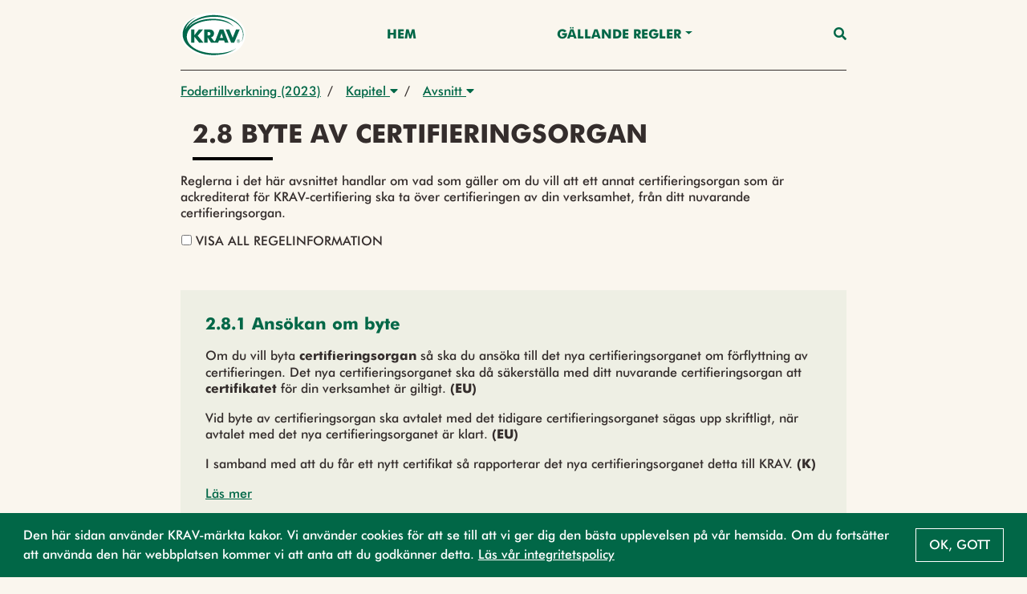

--- FILE ---
content_type: text/html;charset=UTF-8
request_url: https://regler.krav.se/unit/krav-article/a76e6307-a48a-4a38-bf23-b7764fdea5e0;jsessionid=1C44783EBD729878A84F4A61CD6117BB?segment=Fodertillverkning
body_size: 32802
content:
<!--html xmlns:th="http://www.thymeleaf.org" xmlns:layout="http://www.ultraq.net.nz/web/thymeleaf/layout"-->
<!DOCTYPE html>
<html xmlns="http://www.w3.org/1999/xhtml"
      lang = "sv">

<!DOCTYPE html>

<html xmlns="http://www.w3.org/1999/xhtml"
      lang = "sv">


<head>
    <meta charset="utf-8" />
    <meta http-equiv="X-UA-Compatible" content="IE=edge" />
    <meta http-equiv="Content-Type" content="text/html; charset=UTF-8"/>
    <meta name="viewport" content="width=device-width, initial-scale=1, shrink-to-fit=no"/>
    <meta name="description" content="&lt;p&gt;Reglerna i det h&amp;auml;r avsnittet handlar om vad som g&amp;auml;ller om du vill att ett annat certifieringsorgan som &amp;auml;r ackrediterat f&amp;ouml;r KRAV-certifiering ska ta &amp;ouml;ver certifieringen av din verksamhet, fr&amp;aring;n ditt nuvarande certifieringsorgan.&lt;/p&gt;"/>
    <meta name="author" content="Default theme"/>

    <link rel="shortcut icon" type="image/png" href="/public/favicon.png;jsessionid=46A14A77045D40B0FC684538BDD2DEFC"/>

    <link href="/css/libs/bootstrap-4.3.min.css;jsessionid=46A14A77045D40B0FC684538BDD2DEFC" rel="stylesheet"/>

    <link href="/css/main2020.css;jsessionid=46A14A77045D40B0FC684538BDD2DEFC?v=2021.0.3-SNAPSHOT" rel="stylesheet"/>
    <link href="/css/default-theme.css;jsessionid=46A14A77045D40B0FC684538BDD2DEFC?v=2021.0.3-SNAPSHOT" rel="stylesheet"/>
    <link href="/css/components.css;jsessionid=46A14A77045D40B0FC684538BDD2DEFC?v=2021.0.3-SNAPSHOT" rel="stylesheet"/>
    <!--<link th:href="@{'/css/' + ${currentSite.getUniqueName()} + '-theme.css?v=' + ${buildNumber}}" rel="stylesheet"/>-->

    <link href="https://use.fontawesome.com/releases/v5.0.6/css/all.css" rel="stylesheet"/>

    <script>
        /*<![CDATA[*/
            var baseUrl = "\/javascript;jsessionid=46A14A77045D40B0FC684538BDD2DEFC"
            var buildNumber = "2021.0.3-SNAPSHOT"
            var require = {
                baseUrl: baseUrl,
                shim: {
                    "gmaps": {
                        exports: "google.maps"
                    }
                },
                paths: {
                    "jquery": "libs/jquery-3.4.1.min",
                    "bootstrap": "libs/bootstrap-4.3.bundle.min",
                    "common": "common2020",
                    "filter": "filter2020",
                    "moment": "libs/moment.min",
                    "gmaps": "//maps.googleapis.com/maps/api/js?key=AIzaSyAgI5dqcjJe479GWV9E8JZwZtf2TnUthIk",
                    "LazyLoad": "libs/lazyload.min",
                    "intersectionObserver": "libs/intersection-observer-amd"
                },
                optimizeCss: "none",
                optimize: "none",
                urlArgs: function(id, url) {
                    if (url.indexOf("/libs") !== -1 || id === "gmaps") {
                        return "";
                    }

                    return "?v=" + buildNumber;
                }
            }
            const previewModalStrings = {
                close: "St\u00E4ng",
                goto: "G\u00E5 till"
            };
        /*]]>*/
    </script>
    <script src="/javascript/libs/require-2.3.6.min.js;jsessionid=46A14A77045D40B0FC684538BDD2DEFC"></script>

    <title> 2.8 Byte av certifieringsorgan</title>

    <!-- Google Tag Manager -->
    <script>
        (function(w,d,s,l,i){
            w[l]=w[l]||[];w[l].push({'gtm.start':new Date().getTime(),event:'gtm.js'});
            var f=d.getElementsByTagName(s)[0],
                j=d.createElement(s),dl=l!='dataLayer'?'&l='+l:'';j.async=true;j.src='https://www.googletagmanager.com/gtm.js?id='+i+dl;f.parentNode.insertBefore(j,f);
        })(window,document,'script','dataLayer','GTM-W774T2H');
    </script>
    <!-- End Google Tag Manager -->
</head>

</html>

<body class="body-mt-3">
<!-- Google Tag Manager (noscript) -->
<noscript><iframe src="https://www.googletagmanager.com/ns.html?id=GTM-W774T2H" height="0" width="0" style="display:none;visibility:hidden"></iframe></noscript>
<!-- End Google Tag Manager (noscript) -->

<main>
    <input type="hidden" id="currentLocale" value="${#locale.language}" />
    
    
        <header id="pageHeader" class=" has-breadcrumbs">
   <div class="container">
      <nav class="navbar">
         <a class="navbar-brand" href="https://krav.se" aria-label="Back to the home page" title="Navigate to the home page">
            <img src="/public/krav_logo-1.svg;jsessionid=46A14A77045D40B0FC684538BDD2DEFC" class="header-image"></img>
         </a>
         
            
         
            
               
               
                  <a class="nav-link nav-item"
                     href="/hem">Hem</a>
               
            
         
            
               
                  <div class="navigation-dropdown position-relative">
                     <a href="#" class="dropdown-toggle nav-item nav-link" id="dropdown-Gällande Regler" role="button" data-toggle="dropdown" aria-haspopup="true" aria-expanded="false">Gällande Regler</a>
                     <div class="dropdown-menu dropdown-menu-right" aria-labelledby="dropdown-Gällande Regler">
                        <div class="pl-3 pr-3 d-inline-block">
                           <a class="dropdown-item"
                              href="/unit/krav-edition/d983d0cd-dd45-49a9-8775-acd34ed194b3">Utgåva 2026</a>
                        </div>
                        <div class="pl-3 pr-3 d-inline-block">
                           <a class="dropdown-item"
                              href="/page/2742990">Läsanvisning</a>
                        </div>
                        <div class="pl-3 pr-3 d-inline-block">
                           <a class="dropdown-item"
                              href="/page/2743095">Nyheter - Utgåva 2026</a>
                        </div>
                        <div class="pl-3 pr-3 d-inline-block">
                           <a class="dropdown-item"
                              href="/page/2745154">Ändringar efter 1 Jan 2026</a>
                        </div>
                     </div>
                  </div>
               
               
            
         
         <a class="nav-link nav-item nav-link-search" id="searchAnchor" href="#">
            <i class="fas fa-search"></i>
         </a>

         <div class="menu-wrap" aria-hidden="true">
            <label for="hamburgerCheckbox" class="d-none">Checkbox that handles if the menu on smaller devices should be visible</label>
            <input id="hamburgerCheckbox" tabindex="-1" type="checkbox" class="toggler" role="checkbox" />
            <div class="hamburger">
               <div></div>
            </div>
            <div class="menu bg-dark">
               <div>
                  <div>
                     <ul>
                        
                           
                        
                           <li>
                              
                              
                                 <a class="nav-item nav-link"
                                    href="/hem">Hem</a>
                              
                           </li>
                        
                           <li>
                              
                                 <a href="#collapse-GällandeRegler" class="nav-item nav-link" role="button" data-toggle="collapse" aria-haspopup="true" aria-expanded="false" aria-controls="collapse-GällandeRegler" data-target="#collapse-GällandeRegler">Gällande Regler</a>
                                 <div class="collapse" id="collapse-GällandeRegler">
                                    <a class="nav-item nav-link"
                                       href="/unit/krav-edition/d983d0cd-dd45-49a9-8775-acd34ed194b3">Utgåva 2026</a><a class="nav-item nav-link"
                                       href="/page/2742990">Läsanvisning</a><a class="nav-item nav-link"
                                       href="/page/2743095">Nyheter - Utgåva 2026</a><a class="nav-item nav-link"
                                       href="/page/2745154">Ändringar efter 1 Jan 2026</a>
                                 </div>
                              
                              
                           </li>
                        
                     </ul>
                  </div>
               </div>
            </div>
         </div>
      </nav>
   </div>

   <div class="search-container container search" id="searchContainer">
    <div class="row justify-content-center">
        <div class="col-12">
            <form id="searchForm" action="/search;jsessionid=46A14A77045D40B0FC684538BDD2DEFC" method="POST" autocomplete="off">
                <div class="form-row">
                    <div class="form-group col-12">
                        <label for="searchInput">Vad söker du?</label>
                        <div class="position-relative">
                            <button type="submit" class="search-submit-button">
                                <i class="fas fa-search"></i>
                            </button>
                            <input type="search" class="form-control" id="searchInput" placeholder="Skriv sökord" name="query" />
                            <div id="searchAutocomplete" class="search-autocomplete-container d-none">
                                <label>Menar du:</label>
                            </div>
                        </div>
                    </div>
                    <div class="form-group col-md-6 col-12">
                        <label for="editionDropdown">Välj utgåva</label>
                        <div class="dropdown" id="headerSearchEditionDropdown">
                            <button type="button" class="btn btn-secondary w-100 dropdown-toggle" id="editionDropdown" data-toggle="dropdown" aria-haspopup="true" aria-expanded="false">
                                <span>Utgåva</span>
                                <span id="editionTextSearch">2026</span>
                            </button>
                            <div class="dropdown-menu px-3 col-12" aria-labelledby="editionDropdown">
                                <div class="form-check">
                                    <input type="radio" class="form-check-input" id="currentRadioSearch" name="edition" value="2026" checked="checked">
                                    <label class="form-check-label" for="currentRadioSearch">Gällande (2026)</label>
                                </div>
                            </div>
                        </div>
                    </div>
                    <div class="form-group col-12 col-md-6">
                        <label for="searchFilterDropdown">Filtrera</label>
                        <div class="dropdown" id="headerSearchFilterDropdown">
                            <button type="button" class="btn btn-secondary w-100 dropdown-toggle col-12" id="searchFilterDropdown" data-toggle="dropdown" aria-haspopup="true" aria-expanded="false">Alla resultat</button>
                            <div class="dropdown-menu px-3" aria-labelledby="searchFilterDropdown">
                                <div class="form-check">
                                    <input type="checkbox" class="form-check-input" id="newRegulationCheckboxSearch" name="categories" value="new-regulation">
                                    <label class="form-check-label" for="newRegulationCheckboxSearch">Ny</label>
                                </div>
                                <div class="form-check">
                                    <input type="checkbox" class="form-check-input" id="majorChangeCheckboxSearch" name="categories" value="major-change">
                                    <label class="form-check-label" for="majorChangeCheckboxSearch">Ändrad</label>
                                </div>
                                <div class="form-check">
                                    <input type="checkbox" class="form-check-input" id="deviationCheckboxSearch" name="categories" value="deviation-result-text">
                                    <label class="form-check-label" for="deviationCheckboxSearch">Större avvikelse</label>
                                </div>
                                <div class="form-check">
                                    <input type="checkbox" class="form-check-input" id="kravCheckboxSearch" name="categories" value="origin-krav">
                                    <label class="form-check-label" for="kravCheckboxSearch">KRAVs egna regler</label>
                                </div>
                                <div class="form-check">
                                    <input type="checkbox" class="form-check-input" id="euCheckboxSearch" name="categories" value="origin-eu">
                                    <label class="form-check-label" for="euCheckboxSearch">Regler som har stöd i EU-förordningen</label>
                                </div>
                                <div class="form-check">
                                    <input type="checkbox" class="form-check-input" id="slCheckboxSearch" name="categories" value="origin-swe">
                                    <label class="form-check-label" for="slCheckboxSearch">Regler som är förtydliganden av övrig svensk lag</label>
                                </div>
                            </div>
                        </div>
                    </div>
                </div>
            </form>
        </div>
    </div>
 </div>

   
      <div class="container">
    <nav aria-label="breadcrumb" class="breadcrumb-nav">
        <div class="breadcrumb-list">
            
    <div class="breadcrumb-list-item mw-3 ">
        
        
            <a href="/unit/krav-segment-edition/267f8503-973d-4981-b0e7-b7de3d2f56c8;jsessionid=46A14A77045D40B0FC684538BDD2DEFC">Fodertillverkning (2023)</a>
        
    </div>

    
        <span class="breadcrumb-list-item-separator pr-2 pl-2">/</span>
        
    <div class="breadcrumb-list-item mw-3 ">
        
            <div class="dropdown">
                <button type="button" class="pl-2 pr-2" data-toggle="dropdown" aria-haspopup="true" aria-expanded="false">
                    Kapitel
                    <i class="fas fa-caret-down"></i>
                </button>
                <div class="dropdown-menu dropdown-menu-right">
                    

                    
                    
                        <a href="/unit/krav-chapter/a807ab59-5da7-4c75-b942-083db8e7f702;jsessionid=46A14A77045D40B0FC684538BDD2DEFC?segment=Fodertillverkning"
                           class="dropdown-item  active-parent-breadcrumb"
                           data-breadcrumb-type="krav-chapter"
                           data-breadcrumb-id="a807ab59-5da7-4c75-b942-083db8e7f702">2. Allmänna regler för certifiering</a><a href="/unit/krav-chapter/5c352718-7f38-4218-a91e-434ee98ebd5a;jsessionid=46A14A77045D40B0FC684538BDD2DEFC?segment=Fodertillverkning"
                           class="dropdown-item  "
                           data-breadcrumb-type="krav-chapter"
                           data-breadcrumb-id="5c352718-7f38-4218-a91e-434ee98ebd5a">3. Allmänna verksamhetsregler</a><a href="/unit/krav-chapter/49d4d6f0-38ca-43c0-9a65-9e0d2bebffff;jsessionid=46A14A77045D40B0FC684538BDD2DEFC?segment=Fodertillverkning"
                           class="dropdown-item  "
                           data-breadcrumb-type="krav-chapter"
                           data-breadcrumb-id="49d4d6f0-38ca-43c0-9a65-9e0d2bebffff">11. Fodertillverkning</a><a href="/unit/krav-chapter/16479ff2-a2ca-48bf-87d4-16b956879cd2;jsessionid=46A14A77045D40B0FC684538BDD2DEFC?segment=Fodertillverkning"
                           class="dropdown-item  "
                           data-breadcrumb-type="krav-chapter"
                           data-breadcrumb-id="16479ff2-a2ca-48bf-87d4-16b956879cd2">20. Allmänna regler för märkning och marknadsföring</a>
                    
                    
                    
                        
                    
                </div>
            </div>
        
        
    </div>

    
        <span class="breadcrumb-list-item-separator pr-2">/</span>
        
    <div class="breadcrumb-list-item mw-3 mw-last">
        
            <div class="dropdown">
                <button type="button" class="pl-2 pr-2" data-toggle="dropdown" aria-haspopup="true" aria-expanded="false">
                    Avsnitt
                    <i class="fas fa-caret-down"></i>
                </button>
                <div class="dropdown-menu dropdown-menu-right">
                    

                    
                    
                        <a href="/unit/krav-article/ab2a67ff-0936-47ef-a68f-7a2bcc1cf03e;jsessionid=46A14A77045D40B0FC684538BDD2DEFC?segment=Fodertillverkning"
                           class="dropdown-item  "
                           data-breadcrumb-type="krav-article"
                           data-breadcrumb-id="ab2a67ff-0936-47ef-a68f-7a2bcc1cf03e">2.1 Vad det innebär att vara KRAV-ansluten</a><a href="/unit/krav-article/87df2b16-b3ec-49d1-873d-dab9fd45e008;jsessionid=46A14A77045D40B0FC684538BDD2DEFC?segment=Fodertillverkning"
                           class="dropdown-item  "
                           data-breadcrumb-type="krav-article"
                           data-breadcrumb-id="87df2b16-b3ec-49d1-873d-dab9fd45e008">2.2 Certifikat</a><a href="/unit/krav-article/88076874-9f60-4009-874f-2ee61fb8c067;jsessionid=46A14A77045D40B0FC684538BDD2DEFC?segment=Fodertillverkning"
                           class="dropdown-item  "
                           data-breadcrumb-type="krav-article"
                           data-breadcrumb-id="88076874-9f60-4009-874f-2ee61fb8c067">2.3 Dina åtaganden som certifierad</a><a href="/unit/krav-article/e5529f22-d4b7-43e5-93e8-5cf75514503d;jsessionid=46A14A77045D40B0FC684538BDD2DEFC?segment=Fodertillverkning"
                           class="dropdown-item  "
                           data-breadcrumb-type="krav-article"
                           data-breadcrumb-id="e5529f22-d4b7-43e5-93e8-5cf75514503d">2.4 Kontroller</a><a href="/unit/krav-article/da8d93c5-71b2-477b-a524-5b7ff4e6b7a4;jsessionid=46A14A77045D40B0FC684538BDD2DEFC?segment=Fodertillverkning"
                           class="dropdown-item  "
                           data-breadcrumb-type="krav-article"
                           data-breadcrumb-id="da8d93c5-71b2-477b-a524-5b7ff4e6b7a4">2.5 Om du inte följer reglerna</a><a href="/unit/krav-article/841f268f-e317-4da3-b002-a8ca76bce10e;jsessionid=46A14A77045D40B0FC684538BDD2DEFC?segment=Fodertillverkning"
                           class="dropdown-item  "
                           data-breadcrumb-type="krav-article"
                           data-breadcrumb-id="841f268f-e317-4da3-b002-a8ca76bce10e">2.6 Att överklaga beslut eller lämna klagomål</a><a href="/unit/krav-article/d054fe6b-e897-4bd8-8bb4-dfe6343e73ba;jsessionid=46A14A77045D40B0FC684538BDD2DEFC?segment=Fodertillverkning"
                           class="dropdown-item  "
                           data-breadcrumb-type="krav-article"
                           data-breadcrumb-id="d054fe6b-e897-4bd8-8bb4-dfe6343e73ba">2.7 Avtalsfrågor</a><a href="/unit/krav-article/a76e6307-a48a-4a38-bf23-b7764fdea5e0;jsessionid=46A14A77045D40B0FC684538BDD2DEFC?segment=Fodertillverkning"
                           class="dropdown-item active-breadcrumb active-parent-breadcrumb"
                           data-breadcrumb-type="krav-article"
                           data-breadcrumb-id="a76e6307-a48a-4a38-bf23-b7764fdea5e0">2.8 Byte av certifieringsorgan</a><a href="/unit/krav-article/f6f9e668-15b4-46e7-bce1-e7f7a08e6a0f;jsessionid=46A14A77045D40B0FC684538BDD2DEFC?segment=Fodertillverkning"
                           class="dropdown-item  "
                           data-breadcrumb-type="krav-article"
                           data-breadcrumb-id="f6f9e668-15b4-46e7-bce1-e7f7a08e6a0f">2.9 Sekretess</a><a href="/unit/krav-article/54b9c51c-961a-45ad-b011-35c6b0055f5d;jsessionid=46A14A77045D40B0FC684538BDD2DEFC?segment=Fodertillverkning"
                           class="dropdown-item  "
                           data-breadcrumb-type="krav-article"
                           data-breadcrumb-id="54b9c51c-961a-45ad-b011-35c6b0055f5d">2.10 Hantering av personuppgifter</a><a href="/unit/krav-article/e8ec62ef-b267-4520-a486-c458602ab373;jsessionid=46A14A77045D40B0FC684538BDD2DEFC?segment=Fodertillverkning"
                           class="dropdown-item  "
                           data-breadcrumb-type="krav-article"
                           data-breadcrumb-id="e8ec62ef-b267-4520-a486-c458602ab373">2.11 Lantbrukares samarbete med underleverantör</a><a href="/unit/krav-article/42097221-7504-437b-bc9d-69c4be232f32;jsessionid=46A14A77045D40B0FC684538BDD2DEFC?segment=Fodertillverkning"
                           class="dropdown-item  "
                           data-breadcrumb-type="krav-article"
                           data-breadcrumb-id="42097221-7504-437b-bc9d-69c4be232f32">2.12 Avstängning vid agerande som kan skada KRAVs varumärke</a>
                    
                    
                    
                </div>
            </div>
        
        
    </div>

    

    

    

        </div>
    </nav>
</div>
   
</header>
    

    
    
    <script>
        // Access Thymeleaf variables in JavaScript
        /*<![CDATA[*/
        const filterRegulationsJSON = "[]";
        const filterAreasJSON = "[{\"label\":\"V\u00E4xtodling\",\"value\":\"5f99f693-fc18-4544-93d4-5f11b3e24705\"},{\"label\":\"V\u00E4xtodling\",\"value\":\"d6745901-304f-40eb-8f0b-89f86e93a9da\"},{\"label\":\"Vildv\u00E4xande\",\"value\":\"da12f3da-07cb-4b98-a665-af668a073b9f\"},{\"label\":\"Vildv\u00E4xande\",\"value\":\"5f0b908c-592f-4410-8648-b5ee8d266e62\"},{\"label\":\"Djurh\u00E5llning\",\"value\":\"70397514-1364-44c1-86cd-7c6f61acaded\"},{\"label\":\"Djurh\u00E5llning\",\"value\":\"da3323d8-3b0e-44fe-90c9-952158e76439\"},{\"label\":\"Biodling\",\"value\":\"16c35010-7bb2-42aa-aa98-2694c0bcf234\"},{\"label\":\"Biodling\",\"value\":\"54f50c3a-17e6-4daa-9c32-02310e95840a\"},{\"label\":\"Vattenbruk\",\"value\":\"dc1723fc-1dca-4253-b433-77fa0358d586\"},{\"label\":\"Vattenbruk\",\"value\":\"84448e0c-0da9-4ad7-8c19-55d4a77d56ee\"},{\"label\":\"Livsmedelsf\u00F6r\u00E4dling\",\"value\":\"af169fda-46b6-4274-a0c2-0ad209a8c49f\"},{\"label\":\"Livsmedelsf\u00F6r\u00E4dling\",\"value\":\"1bcd6ee8-dd19-4d54-be29-cfc6249873a4\"},{\"label\":\"Fodertillverkning\",\"value\":\"3c27350f-ca84-46d7-b8da-4d73b65566ac\"},{\"label\":\"Fodertillverkning\",\"value\":\"a41ff0ca-8840-4dda-9505-79a8c4abb751\"},{\"label\":\"Import och inf\u00F6rsel av produkter\",\"value\":\"59b8a2e5-9d05-4989-b121-8b3bd5a2172a\"},{\"label\":\"Import och inf\u00F6rsel av produkter\",\"value\":\"5b75abfa-aff1-4f64-bb09-5ff4fcb45ee4\"},{\"label\":\"Slakt\",\"value\":\"f96c4db9-c40d-449e-bff6-27ae49407bc5\"},{\"label\":\"Slakt\",\"value\":\"fe45242b-3a30-4a96-9a7f-ae61113bca9c\"},{\"label\":\"Beredning och lagring\",\"value\":\"f128525f-ecc4-41ba-8909-45b047381baf\"},{\"label\":\"Beredning och lagring\",\"value\":\"faf0ea9c-ed97-41ee-b10c-79b4b0c2ac6b\"},{\"label\":\"Produktionshj\u00E4lpmedel\",\"value\":\"3c6afad3-680d-4a44-85c0-8a6b6d72387f\"},{\"label\":\"Produktionshj\u00E4lpmedel\",\"value\":\"77a02796-2121-4ff8-bd5c-ffb7a7c1e358\"},{\"label\":\"Fiske\",\"value\":\"b9192d61-84b6-4d08-a74e-1f8c71c55400\"},{\"label\":\"Fiske\",\"value\":\"e50b0349-5fb0-460b-8c88-fdc255ea00f7\"},{\"label\":\"Restaurang\",\"value\":\"1d2a41b9-bd2f-4a35-b920-5cc0e32acba7\"},{\"label\":\"Restaurang\",\"value\":\"3af2dd21-cbe0-4ac8-957b-7911841be222\"},{\"label\":\"M\u00E4rkning och f\u00F6rpackning\",\"value\":\"dc137fa4-3f74-4a22-ae5e-31be89d62f6d\"},{\"label\":\"M\u00E4rkning och f\u00F6rpackning\",\"value\":\"624654f7-e3ab-4700-b5ff-7c9534291543\"},{\"label\":\"Tillval arbetsvillkor\",\"value\":\"8769d941-0cfc-4d07-a1f8-4b4710050e30\"},{\"label\":\"Tillval arbetsvillkor\",\"value\":\"46e28704-50c8-4d19-9739-72e0e3549d97\"}]";
        const filterChaptersJSON = "[]";
        /*]]>*/
        const filterRegulations = JSON.parse(filterRegulationsJSON)
        const filterAreas = JSON.parse(filterAreasJSON)
        const filterChapters = JSON.parse(filterChaptersJSON)

        console.log("filter regulations", filterRegulations)

    </script>
    <div class="body-content" style="--chapter-color:#000000;">
        <div class="row justify-content-end vertical-list">
        
        
        <article class="page-title col-12">
            <h1 class="page-title-text">2.8 Byte av certifieringsorgan</h1>
        </article>
        
        </div>

        <article class="page-description container regular-component">
            <div class="regular-component TEXT mt-3">
                <div class="parsed-text">
    <p>Reglerna i det h&auml;r avsnittet handlar om vad som g&auml;ller om du vill att ett annat certifieringsorgan som &auml;r ackrediterat f&ouml;r KRAV-certifiering ska ta &ouml;ver certifieringen av din verksamhet, fr&aring;n ditt nuvarande certifieringsorgan.</p>
</div>
                <div class="btn-group-toggle" data-toggle="buttons">
                    <label class="btn show-all-info-btn pl-0 pb-0">
                        <input type="checkbox" autocomplete="off" />
                        Visa all regelinformation
                    </label>
                </div>
            </div>
        </article>
        
        <div class="container vertical-list mb-3">
            <a class="standard-link collapse-trigger d-none" data-toggle="collapse" href="#collapse-filterbar" role="button" aria-expanded="false" aria-controls="collapse-filterbar">Filtrera Kapitel</a>
            <div class="mt-4">
                
            </div>
            <div class="collapse mt-4 d-none" id="collapse-filterbar">
                <div class="container vertical-list mb-3">
                    <p>
                        Man kan filtrera innehållet på sidan baserat på regelområde, vilket gör det möjligt att fokusera på specifika områden av intresse. Dessutom kan man välja exakt vilka kapitel som ska visas, vilket ger ytterligare precision i filtreringen. När filtreringen är klar kan resultatet visas i två olika vyer: kapitelvy, där innehållet är strukturerat efter kapitel, eller regeltextvy, som presenterar texten i sin helhet.
                    </p>
                </div>
                
            </div>
            <a class="standard-link collapse-trigger-collapse d-none" data-toggle="collapse" href="#collapse-filterbar" role="button" aria-expanded="false" aria-controls="collapse-filterbar">Stäng Filter</a>
        </div>
        <div class="regular-component container">
            
                
                
                
                
                
                    <div id="parseAsHtml" class="regular-component">
                        <div class="vertical-list">
    
        <div class="row">
            
                <div class="col-12">
    <div class="body-content do-parse-html" data-id="6003731a-ce2f-48c8-a386-831c66683136" data-type="krav-regulation" data-segment="Fodertillverkning">
        <article class="page-title container d-flex">
            <a href="/unit/krav-regulation/6003731a-ce2f-48c8-a386-831c66683136;jsessionid=46A14A77045D40B0FC684538BDD2DEFC?segment=Fodertillverkning" class="card-anchor" role="button" title="Open 2.8.1 Ansökan om byte">
                <h1 class="page-title-text">2.8.1 Ansökan om byte</h1>
            </a>
        </article>
        <div class="skeleton-loading">
            <div class="skeleton-inner">
                <div class="skeleton-component skeleton-card"></div>
                <div class="skeleton-component skeleton-card"></div>
            </div>
        </div>
    </div>
</div>
            
                <div class="col-12">
    <div class="body-content do-parse-html" data-id="3e02539f-9122-4055-bdbd-a8f985d06b6b" data-type="krav-regulation" data-segment="Fodertillverkning">
        <article class="page-title container d-flex">
            <a href="/unit/krav-regulation/3e02539f-9122-4055-bdbd-a8f985d06b6b;jsessionid=46A14A77045D40B0FC684538BDD2DEFC?segment=Fodertillverkning" class="card-anchor" role="button" title="Open 2.8.2 Dokumentationskrav vid byte av certifieringsorgan">
                <h1 class="page-title-text">2.8.2 Dokumentationskrav vid byte av certifieringsorgan</h1>
            </a>
        </article>
        <div class="skeleton-loading">
            <div class="skeleton-inner">
                <div class="skeleton-component skeleton-card"></div>
                <div class="skeleton-component skeleton-card"></div>
            </div>
        </div>
    </div>
</div>
            
                <div class="col-12">
    <div class="body-content do-parse-html" data-id="07ceef96-3581-4ef8-914d-09ce0f832775" data-type="krav-regulation" data-segment="Fodertillverkning">
        <article class="page-title container d-flex">
            <a href="/unit/krav-regulation/07ceef96-3581-4ef8-914d-09ce0f832775;jsessionid=46A14A77045D40B0FC684538BDD2DEFC?segment=Fodertillverkning" class="card-anchor" role="button" title="Open 2.8.3 Kontroll vid byte av certifieringsorgan">
                <h1 class="page-title-text">2.8.3 Kontroll vid byte av certifieringsorgan</h1>
            </a>
        </article>
        <div class="skeleton-loading">
            <div class="skeleton-inner">
                <div class="skeleton-component skeleton-card"></div>
                <div class="skeleton-component skeleton-card"></div>
            </div>
        </div>
    </div>
</div>
            
        </div>
    
</div>
                    </div>
                
                
                
                
                
            

            <div class="TEXT regular-component">
                <div id="buttonContainer" class="d-flex">
                    <a href="#" class="btn btn-secondary" id="prevButton">
                        <span class="btn-label">Föregående</span>
                    </a>
                    <a href="#" class="btn btn-secondary ml-auto" id="nextButton">
                        <span class="btn-label">Nästa</span>
                    </a>
                </div>
            </div>
        </div>
    </div>


</main>

<footer class="footer">
    
    
        <div class="container">
            <p class="text-center text-muted">© KRAV 2020 - 2026</p>
        </div>
    
</footer>
</body>

<!DOCTYPE html>

<html xmlns="http://www.w3.org/1999/xhtml"
      lang = "sv">

<script>
    /*<![CDATA[*/
        var loadCss = function(url) {
            var link = document.createElement("link");
            link.type = "text/css";
            link.rel = "stylesheet";
            link.href = url;
            document.getElementsByTagName("head")[0].appendChild(link);
        };
        var jsFileNames = ["default2020"]
        var cssFileNames = null
        var currentLanguage = "sv"

        require(["bootstrap"]);

        if (!"IntersectionObserver" in window) {
            require(["intersectionObserver"]);
        }

        if (jsFileNames) {
            require(jsFileNames);
        }

        if (document.cookie.split(';').filter(function(item) {
            return item.trim().indexOf('OverbliqKRAVUseCookie') == 0;
        }).length === 0) {
            loadCss('/css/libs/cookieconsent.min.css');
            require( [ "/javascript/libs/cookieconsent.min.js" ], function () {
                window.cookieconsent.initialise({
                    cookie: {
                        name: 'OverbliqKRAVUseCookie',
                        domain: "regler.krav.se"
                    },
                    content: {
                        message: "Den h\u00E4r sidan anv\u00E4nder KRAV-m\u00E4rkta kakor. Vi anv\u00E4nder cookies f\u00F6r att se till att vi ger dig den b\u00E4sta upplevelsen p\u00E5 v\u00E5r hemsida. Om du forts\u00E4tter att anv\u00E4nda den h\u00E4r webbplatsen kommer vi att anta att du godk\u00E4nner detta. <a href='https:\/\/www.krav.se\/om-oss\/integritetspolicy\/' target='_blank'>L\u00E4s v\u00E5r integritetspolicy<\/a>",
                        dismiss: "Ok, gott"
                    },
                    position: 'bottom',
                    showLink: false
                });
            } );
        }

        if (cssFileNames) {
            cssFileNames.forEach(function(cssFileName) {
                loadCss('/css/' + cssFileName);
            });
        }
    /*]]>*/
</script>

</html>

</html>


--- FILE ---
content_type: text/html;charset=UTF-8
request_url: https://regler.krav.se/api/unit/krav-regulation/6003731a-ce2f-48c8-a386-831c66683136?segment=Fodertillverkning
body_size: 4374
content:

    <div class="body-content">
        <div class="mt-3">
            
    
        
            
        
    

        </div>

        <article class="page-description container regular-component mb-0">
            <div class="regular-component TEXT mt-3 mb-0">
                <div class="parsed-text">
    <p>Om du vill byta <strong>certifieringsorgan</strong> s&aring; ska du ans&ouml;ka till det nya certifieringsorganet om f&ouml;rflyttning av certifieringen. Det nya certifieringsorganet ska d&aring; s&auml;kerst&auml;lla med ditt nuvarande certifieringsorgan att <strong>certifikatet</strong> f&ouml;r din verksamhet &auml;r giltigt. <strong>(EU)</strong></p>
<p>Vid byte av certifieringsorgan ska avtalet med det tidigare certifieringsorganet s&auml;gas upp skriftligt, n&auml;r avtalet med det nya certifieringsorganet &auml;r klart. <strong>(EU)</strong></p>
<p>I samband med att du f&aring;r ett nytt certifikat s&aring; rapporterar det nya certifieringsorganet detta till KRAV. <strong>(K)</strong></p>
</div>
            </div>
        </article>

        
            
        

        <div class="mt-3">
            
    
        
            
        
    

        </div>

        <div class="container regular-component mt-3">
            <a class="standard-link collapse-trigger" data-toggle="collapse" href="#collapse6003731a-ce2f-48c8-a386-831c66683136" role="button" aria-expanded="false" aria-controls="collapse6003731a-ce2f-48c8-a386-831c66683136">Läs mer</a>
            <div class="collapse mt-4" id="collapse6003731a-ce2f-48c8-a386-831c66683136">
                
    
        
            <div class="container regular-component mb-0 icon-component-container-parent">
                <div class="icon-component-container">
                    <div class="regular-component icon-component">
                        <span class="icon-primary mr-2">(K)</span>
                        <span><i>Krav-regel</i></span>
                    </div>

                    <div class="regular-component icon-component">
                        <span class="icon-primary mr-2">(EU)</span>
                        <span><i>Stöd i EU-förordningen</i></span>
                    </div>

                    
                </div>
            </div>
        
    

                
    <div class="container regulation-container">
        
            
        

        
            
        

        
            
        

        
            
        

        
            <div class="regular-component">
                <div class="vertical-list">
    <div class="link-card-list-text">
    <div class="link-list-title mb-3">
        <h4 class="regular-title">Definitioner</h4>
    </div>
    
</div>
    <div class="row equal">
        
            <div class="col-12">
    <a href="/unit/krav-definition/bf3b7403-c4cc-4e1b-acba-f8f5c1050563" class="card-anchor" role="button" title="Open article Certifieringsorgan" target="_blank">
        <div class="card vertical-card reference-link-card">
            <div class="card-body card-text-small">
                <div class="card-arrow">
                    <i class="fas vertical-card-icon"></i>
                </div>
                <div class="flex-1">
                    <h5 class="card-title">Certifieringsorgan</h5>
                </div>
            </div>
        </div>
    </a>
</div>
        
            <div class="col-12">
    <a href="/unit/krav-definition/9f118b2f-740d-4a40-8c23-4a6087db6008" class="card-anchor" role="button" title="Open article Certifikat" target="_blank">
        <div class="card vertical-card reference-link-card">
            <div class="card-body card-text-small">
                <div class="card-arrow">
                    <i class="fas vertical-card-icon"></i>
                </div>
                <div class="flex-1">
                    <h5 class="card-title">Certifikat</h5>
                </div>
            </div>
        </div>
    </a>
</div>
        
    </div>
</div>
            </div>
        

        
            
        

        
            
        

        
    </div>

            </div>
            <a class="standard-link collapse-trigger-collapse d-none" data-toggle="collapse" href="#collapse6003731a-ce2f-48c8-a386-831c66683136" role="button" aria-expanded="false" aria-controls="collapse6003731a-ce2f-48c8-a386-831c66683136">Visa mindre</a>
        </div>
    </div>


--- FILE ---
content_type: text/html;charset=UTF-8
request_url: https://regler.krav.se/api/unit/krav-regulation/3e02539f-9122-4055-bdbd-a8f985d06b6b?segment=Fodertillverkning
body_size: 8579
content:

    <div class="body-content">
        <div class="mt-3">
            
    
        
            
        
    

        </div>

        <article class="page-description container regular-component mb-0">
            <div class="regular-component TEXT mt-3 mb-0">
                <div class="parsed-text">
    <p>Vid byte av <strong>certifieringsorgan</strong> ska du l&auml;mna in f&ouml;ljande dokumentation till det nya certifieringsorganet:</p>
<ul>
<li>Kontrollrapport fr&aring;n den senaste <strong>kontrollen</strong>. <strong>(EU)</strong></li>
<li>Samtliga <strong>avvikelserapporter</strong> och uppgifter om f&ouml;rebyggande &aring;tg&auml;rder fr&aring;n de senaste fyra &aring;rens kontroller. <strong>(EU)</strong></li>
<li>Kopia av g&auml;llande KRAV-<strong>certifikat</strong>. <strong>(K)</strong></li>
<li>Redovisning av vad i din verksamhet som &auml;r KRAV-certifierat, f&ouml;rsta &aring;rets <strong>omst&auml;llning</strong>, andra &aring;rets omst&auml;llning, <strong>EU-ekologiskt</strong> respektive <strong>konventionellt</strong>. <strong>(EU)</strong></li>
<li>Om du har certifierad v&auml;xtodling ska du l&auml;mna en skiftesredovisning med tillh&ouml;rande karta. M&auml;rk ut f&ouml;rsta &aring;rets omst&auml;llning, andra &aring;rets omst&auml;llning samt EU-ekologiskt eller konventionellt. <strong>(EU)</strong></li>
<li>Om du har certifierad djurh&aring;llning ska du ange antal djur av olika slag och eventuella p&aring;g&aring;ende <strong>omst&auml;llningstider</strong> f&ouml;r djuren. <strong>(EU)</strong></li>
</ul>
</div>
            </div>
        </article>

        
            
        

        <div class="mt-3">
            
    
        
            
        
    

        </div>

        <div class="container regular-component mt-3">
            <a class="standard-link collapse-trigger" data-toggle="collapse" href="#collapse3e02539f-9122-4055-bdbd-a8f985d06b6b" role="button" aria-expanded="false" aria-controls="collapse3e02539f-9122-4055-bdbd-a8f985d06b6b">Läs mer</a>
            <div class="collapse mt-4" id="collapse3e02539f-9122-4055-bdbd-a8f985d06b6b">
                
    
        
            <div class="container regular-component mb-0 icon-component-container-parent">
                <div class="icon-component-container">
                    <div class="regular-component icon-component">
                        <span class="icon-primary mr-2">(K)</span>
                        <span><i>Krav-regel</i></span>
                    </div>

                    <div class="regular-component icon-component">
                        <span class="icon-primary mr-2">(EU)</span>
                        <span><i>Stöd i EU-förordningen</i></span>
                    </div>

                    
                </div>
            </div>
        
    

                
    <div class="container regulation-container">
        
            
        

        
            
        

        
            
        

        
            
        

        
            <div class="regular-component">
                <div class="vertical-list">
    <div class="link-card-list-text">
    <div class="link-list-title mb-3">
        <h4 class="regular-title">Definitioner</h4>
    </div>
    
</div>
    <div class="row equal">
        
            <div class="col-12">
    <a href="/unit/krav-definition/571dd65d-1593-4619-b0d6-95ba2c2b39b0" class="card-anchor" role="button" title="Open article Avvikelserapport" target="_blank">
        <div class="card vertical-card reference-link-card">
            <div class="card-body card-text-small">
                <div class="card-arrow">
                    <i class="fas vertical-card-icon"></i>
                </div>
                <div class="flex-1">
                    <h5 class="card-title">Avvikelserapport</h5>
                </div>
            </div>
        </div>
    </a>
</div>
        
            <div class="col-12">
    <a href="/unit/krav-definition/bf3b7403-c4cc-4e1b-acba-f8f5c1050563" class="card-anchor" role="button" title="Open article Certifieringsorgan" target="_blank">
        <div class="card vertical-card reference-link-card">
            <div class="card-body card-text-small">
                <div class="card-arrow">
                    <i class="fas vertical-card-icon"></i>
                </div>
                <div class="flex-1">
                    <h5 class="card-title">Certifieringsorgan</h5>
                </div>
            </div>
        </div>
    </a>
</div>
        
            <div class="col-12">
    <a href="/unit/krav-definition/9f118b2f-740d-4a40-8c23-4a6087db6008" class="card-anchor" role="button" title="Open article Certifikat" target="_blank">
        <div class="card vertical-card reference-link-card">
            <div class="card-body card-text-small">
                <div class="card-arrow">
                    <i class="fas vertical-card-icon"></i>
                </div>
                <div class="flex-1">
                    <h5 class="card-title">Certifikat</h5>
                </div>
            </div>
        </div>
    </a>
</div>
        
            <div class="col-12">
    <a href="/unit/krav-definition/279815fc-5746-43b2-8254-1722edb009e2" class="card-anchor" role="button" title="Open article EU-ekologisk" target="_blank">
        <div class="card vertical-card reference-link-card">
            <div class="card-body card-text-small">
                <div class="card-arrow">
                    <i class="fas vertical-card-icon"></i>
                </div>
                <div class="flex-1">
                    <h5 class="card-title">EU-ekologisk</h5>
                </div>
            </div>
        </div>
    </a>
</div>
        
            <div class="col-12">
    <a href="/unit/krav-definition/b9d6f235-b203-4e05-bd24-b6ba5bd43763" class="card-anchor" role="button" title="Open article Kontroll" target="_blank">
        <div class="card vertical-card reference-link-card">
            <div class="card-body card-text-small">
                <div class="card-arrow">
                    <i class="fas vertical-card-icon"></i>
                </div>
                <div class="flex-1">
                    <h5 class="card-title">Kontroll</h5>
                </div>
            </div>
        </div>
    </a>
</div>
        
            <div class="col-12">
    <a href="/unit/krav-definition/e386bd3e-e2ac-4b81-8f55-e91da7555024" class="card-anchor" role="button" title="Open article Konventionell" target="_blank">
        <div class="card vertical-card reference-link-card">
            <div class="card-body card-text-small">
                <div class="card-arrow">
                    <i class="fas vertical-card-icon"></i>
                </div>
                <div class="flex-1">
                    <h5 class="card-title">Konventionell</h5>
                </div>
            </div>
        </div>
    </a>
</div>
        
            <div class="col-12">
    <a href="/unit/krav-definition/90fbe39b-6065-4476-ae44-d99c8986fb69" class="card-anchor" role="button" title="Open article Omställning" target="_blank">
        <div class="card vertical-card reference-link-card">
            <div class="card-body card-text-small">
                <div class="card-arrow">
                    <i class="fas vertical-card-icon"></i>
                </div>
                <div class="flex-1">
                    <h5 class="card-title">Omställning</h5>
                </div>
            </div>
        </div>
    </a>
</div>
        
            <div class="col-12">
    <a href="/unit/krav-definition/8c494fe0-7926-4cd2-af88-ceb71db62597" class="card-anchor" role="button" title="Open article Omställningstid" target="_blank">
        <div class="card vertical-card reference-link-card">
            <div class="card-body card-text-small">
                <div class="card-arrow">
                    <i class="fas vertical-card-icon"></i>
                </div>
                <div class="flex-1">
                    <h5 class="card-title">Omställningstid</h5>
                </div>
            </div>
        </div>
    </a>
</div>
        
    </div>
</div>
            </div>
        

        
            
        

        
            
        

        
    </div>

            </div>
            <a class="standard-link collapse-trigger-collapse d-none" data-toggle="collapse" href="#collapse3e02539f-9122-4055-bdbd-a8f985d06b6b" role="button" aria-expanded="false" aria-controls="collapse3e02539f-9122-4055-bdbd-a8f985d06b6b">Visa mindre</a>
        </div>
    </div>


--- FILE ---
content_type: text/html;charset=UTF-8
request_url: https://regler.krav.se/api/unit/krav-regulation/07ceef96-3581-4ef8-914d-09ce0f832775?segment=Fodertillverkning
body_size: 5176
content:

    <div class="body-content">
        <div class="mt-3">
            
    
        
            
        
    

        </div>

        <article class="page-description container regular-component mb-0">
            <div class="regular-component TEXT mt-3 mb-0">
                <div class="parsed-text">
    <p>Det nya <strong>certifieringsorganet</strong> granskar underlagen och avg&ouml;r om det m&aring;ste g&ouml;ra en <strong>kontroll</strong> p&aring; plats innan det kan st&auml;lla ut ett nytt <strong>certifikat</strong>. <strong>(K)</strong></p>
<p>Samtliga <strong>avvikelser</strong> ska vara &aring;tg&auml;rdade innan du kan f&aring; ett nytt certifikat. Det g&auml;ller b&aring;de avvikelser som det tidigare certifieringsorganet hittat och s&aring;dana som det nya certifieringsorganet hittar. <strong>(K)</strong></p>
</div>
            </div>
        </article>

        
            
        

        <div class="mt-3">
            
    
        
            
        
    

        </div>

        <div class="container regular-component mt-3">
            <a class="standard-link collapse-trigger" data-toggle="collapse" href="#collapse07ceef96-3581-4ef8-914d-09ce0f832775" role="button" aria-expanded="false" aria-controls="collapse07ceef96-3581-4ef8-914d-09ce0f832775">Läs mer</a>
            <div class="collapse mt-4" id="collapse07ceef96-3581-4ef8-914d-09ce0f832775">
                
    
        
            <div class="container regular-component mb-0 icon-component-container-parent">
                <div class="icon-component-container">
                    <div class="regular-component icon-component">
                        <span class="icon-primary mr-2">(K)</span>
                        <span><i>Krav-regel</i></span>
                    </div>

                    

                    
                </div>
            </div>
        
    

                
    <div class="container regulation-container">
        
            
        

        
            
        

        
            
        

        
            
        

        
            <div class="regular-component">
                <div class="vertical-list">
    <div class="link-card-list-text">
    <div class="link-list-title mb-3">
        <h4 class="regular-title">Definitioner</h4>
    </div>
    
</div>
    <div class="row equal">
        
            <div class="col-12">
    <a href="/unit/krav-definition/95a8b96d-356c-47c9-8dd7-43e133ab10f3" class="card-anchor" role="button" title="Open article Avvikelser" target="_blank">
        <div class="card vertical-card reference-link-card">
            <div class="card-body card-text-small">
                <div class="card-arrow">
                    <i class="fas vertical-card-icon"></i>
                </div>
                <div class="flex-1">
                    <h5 class="card-title">Avvikelser</h5>
                </div>
            </div>
        </div>
    </a>
</div>
        
            <div class="col-12">
    <a href="/unit/krav-definition/bf3b7403-c4cc-4e1b-acba-f8f5c1050563" class="card-anchor" role="button" title="Open article Certifieringsorgan" target="_blank">
        <div class="card vertical-card reference-link-card">
            <div class="card-body card-text-small">
                <div class="card-arrow">
                    <i class="fas vertical-card-icon"></i>
                </div>
                <div class="flex-1">
                    <h5 class="card-title">Certifieringsorgan</h5>
                </div>
            </div>
        </div>
    </a>
</div>
        
            <div class="col-12">
    <a href="/unit/krav-definition/9f118b2f-740d-4a40-8c23-4a6087db6008" class="card-anchor" role="button" title="Open article Certifikat" target="_blank">
        <div class="card vertical-card reference-link-card">
            <div class="card-body card-text-small">
                <div class="card-arrow">
                    <i class="fas vertical-card-icon"></i>
                </div>
                <div class="flex-1">
                    <h5 class="card-title">Certifikat</h5>
                </div>
            </div>
        </div>
    </a>
</div>
        
            <div class="col-12">
    <a href="/unit/krav-definition/b9d6f235-b203-4e05-bd24-b6ba5bd43763" class="card-anchor" role="button" title="Open article Kontroll" target="_blank">
        <div class="card vertical-card reference-link-card">
            <div class="card-body card-text-small">
                <div class="card-arrow">
                    <i class="fas vertical-card-icon"></i>
                </div>
                <div class="flex-1">
                    <h5 class="card-title">Kontroll</h5>
                </div>
            </div>
        </div>
    </a>
</div>
        
    </div>
</div>
            </div>
        

        
            
        

        
            
        

        
    </div>

            </div>
            <a class="standard-link collapse-trigger-collapse d-none" data-toggle="collapse" href="#collapse07ceef96-3581-4ef8-914d-09ce0f832775" role="button" aria-expanded="false" aria-controls="collapse07ceef96-3581-4ef8-914d-09ce0f832775">Visa mindre</a>
        </div>
    </div>


--- FILE ---
content_type: text/css
request_url: https://regler.krav.se/css/main2020.css;jsessionid=46A14A77045D40B0FC684538BDD2DEFC?v=2021.0.3-SNAPSHOT
body_size: 38050
content:
@font-face {
  font-family: "FuturaBold";
  src: url("../fonts/FuturaBold.eot"); /* IE9 Compat Modes */
  src: url("../fonts/FuturaBold.eot?#iefix") format("embedded-opentype"), /* IE6-IE8 */
       url("../fonts/FuturaBold.otf") format("opentype"), /* Open Type Font */
       url("../fonts/FuturaBold.svg") format("svg"), /* Legacy iOS */
       url("../fonts/FuturaBold.ttf") format("truetype"), /* Safari, Android, iOS */
       url("../fonts/FuturaBold.woff") format("woff"), /* Modern Browsers */
       url("../fonts/FuturaBold.woff2") format("woff2"); /* Modern Browsers */
  font-weight: normal;
  font-style: normal;
}

@font-face {
  font-family: "FuturaMedium";
  src: url("../fonts/FuturaMedium.eot"); /* IE9 Compat Modes */
  src: url("../fonts/FuturaMedium.eot?#iefix") format("embedded-opentype"), /* IE6-IE8 */
       url("../fonts/FuturaMedium.otf") format("opentype"), /* Open Type Font */
       url("../fonts/FuturaMedium.svg") format("svg"), /* Legacy iOS */
       url("../fonts/FuturaMedium.ttf") format("truetype"), /* Safari, Android, iOS */
       url("../fonts/FuturaMedium.woff") format("woff"), /* Modern Browsers */
       url("../fonts/FuturaMedium.woff2") format("woff2"); /* Modern Browsers */
  font-weight: normal;
  font-style: normal;
}

body {
    display: flex;
    font-family: 'FuturaMedium', sans-serif;
    flex-direction: column;
    min-height: 100vh;
    margin-top: 120px;
}

body.body-mt-1 {
    margin-top: 150px;
}

body.body-mt-2 {
    margin-top: 175px;
}

body.body-mt-3 {
    margin-top: 200px;
}

body.body-mt-4 {
    margin-top: 225px;
}

body.body-mt-5 {
    margin-top: 250px;
}

@media (min-width: 300px) {
    body.body-mt-2 {
        margin-top: 180px;
    }
    
    body.body-mt-3 {
        margin-top: 180px;
    }
    
    body.body-mt-4 {
        margin-top: 190px;
    }
    
    body.body-mt-5 {
        margin-top: 200px;
    }
}

@media (min-width: 400px) {
    body.body-mt-4 {
        margin-top: 180px;
    }

    body.body-mt-5 {
        margin-top: 190px;
    }
}

@media (min-width: 568px) {
    body.body-mt-1 {
        margin-top: 150px;
    }

    body.body-mt-2 {
        margin-top: 150px;
    }
    
    body.body-mt-3 {
        margin-top: 150px;
    }
    
    body.body-mt-4 {
        margin-top: 150px;
    }
    
    body.body-mt-5 {
        margin-top: 165px;
    }
}

body > main {
    margin-bottom: 3rem;
}

.regular-component {
    margin-bottom: 3rem;
}

.minus-regular-component {
    margin-top: -3rem;
}

.body-content > .regular-component:last-child {
    margin-bottom: 1rem;
}

.icon-component {
    align-items: center;
    display: flex;
    margin-bottom: 1rem;
}

.icon-component-container .icon-component:last-child {
    margin-bottom: 3rem;
}

.double-margin-bottom {
    margin-bottom: 6rem;
}

@media (min-width: 992px) {
    .regular-component.TEXT > *:not(.section-heading) {
        margin-left: auto;
        margin-right: auto;
        max-width: 830px;
        text-align: left;
    }

    .page-title-text, .page-description-text {
        margin-left: auto;
        margin-right: auto;
        max-width: 830px;
        text-align: left;
    }

    .icon-component {
        margin-left: auto;
        margin-right: auto;
        max-width: 830px;
        text-align: left;
    }
}

/*
HEADER
*/
header {
    position: fixed;
    top: 0;
    left: 0;
    right: 0;
    z-index: 10;
    display: -webkit-box;
    display: -ms-flexbox;
    display: flex;
    flex-direction: column;
    width: 100%;
    -webkit-box-align: center;
    -ms-flex-align: center;
    align-items: center;
    -webkit-box-shadow: 0 2px 10px 0 transparent;
    box-shadow: 0 2px 10px 0 transparent;
    background-color: #faf6ee;
    -webkit-transition: height .2s ease-in-out,-webkit-box-shadow .2s ease-in-out;
    transition: height .2s ease-in-out,-webkit-box-shadow .2s ease-in-out;
    -o-transition: height .2s ease-in-out,box-shadow .2s ease-in-out;
    transition: height .2s ease-in-out,box-shadow .2s ease-in-out;
    transition: height .2s ease-in-out,box-shadow .2s ease-in-out,-webkit-box-shadow .2s ease-in-out;
}

@media (min-width: 992px) {
    header > .container {
        max-width: 830px !important;
        padding-left: 0;
        padding-right: 0;
    }
}

header .header-image {
    height: 55px;
    width: auto;
    margin-left: 0;
    margin-right: 0;
}

@media (min-width: 768px) {
    body {
        margin-top: 120px;
    }

    body.body-mt-1 {
        margin-top: 150px;
    }

    body.body-mt-2 {
        margin-top: 150px;
    }
    
    body.body-mt-3 {
        margin-top: 150px;
    }
    
    body.body-mt-4 {
        margin-top: 150px;
    }
    
    body.body-mt-5 {
        margin-top: 150px;
    }

    header .navbar {
        padding: 1.5rem 0;
    }
}

header .navbar {
    justify-content: space-between;
    flex-wrap: nowrap;
    padding: 1rem 0;
    width: 100%;
}

header.has-breadcrumbs .navbar {
    border-bottom: 1px solid #342d2c;
}

header.is-pinned {
    -webkit-box-shadow: 0 2px 10px 0 rgba(0,0,0,.1);
    box-shadow: 0 2px 10px 0 rgba(0,0,0,.1);
}

header.is-pinned .navbar {
    padding: 0.5rem 0 1rem 0;
}

header.is-pinned .menu-wrap {
    top: 10%;
}

header .navbar .nav-item {
    padding: 0.25rem 0;
}

header .navbar-brand {
    display: flex;
    margin: 0;
    padding: 0;
}

header .navbar .nav-item {
    position: relative;
    color: #000;
}

header .navigation-dropdown .dropdown-item {
    position: relative;
    color: #000;
    padding: 0.25rem 0;
}

header .navigation-dropdown .dropdown-item:active, header .navigation-dropdown .dropdown-item:focus {
    background-color: transparent;
    outline: none;
}

header .navigation-dropdown .dropdown-item:hover {
    background-color: transparent;
    color: #DB3865;
}

header .navbar .navigation-dropdown {
    display: none;
}

header .navbar .nav-item:hover, header .navbar .nav-item.active {
    color: #DB3865;
}

header .navbar .nav-item::before, header .navigation-dropdown .dropdown-item::before {
    content: '';
    position: absolute;
    bottom: 0;
    left: 0;
    right: 0;
    height: 2px;
    background-color: #DB3865;
    transform-origin: bottom left;
    transform: scaleX(0);
    transition: transform 0.3s ease;
}

header .navbar .nav-item:hover::before, header .navigation-dropdown .dropdown-item:hover::before {
    transform-origin: bottom left;
    transform: scaleX(1);
}

.whole-screen-overlay + .body-content .page-title {
    display: none;
}

.whole-screen-overlay + .body-content .page-title + .page-description {
    display: none;
}

.menu-wrap {
    position: absolute;
    top: 16%;
    left: 82%;
    z-index: 50;
}

.menu-wrap .toggler {
    position: absolute;
    top: 0;
    left: 0;
    z-index: 2;
    cursor: pointer;
    width: 50px;
    height: 50px;
    opacity: 0;
}

.menu-wrap .hamburger {
    position: absolute;
    top: 0;
    left: 0;
    z-index: 1;
    width: 60px;
    height: 60px;
    padding: 1rem;
    display: flex;
    align-items: center;
    justify-content: center;
}

/* Hamburger Line */
.menu-wrap .hamburger > div {
    position: relative;
    flex: none;
    width: 100%;
    height: 2px;
    background: #000;
    display: flex;
    align-items: center;
    justify-content: center;
    transition: all 0.4s ease;
}

/* Hamburger Lines - Top & Bottom */
.menu-wrap .hamburger > div::before,
.menu-wrap .hamburger > div::after {
    content: '';
    position: absolute;
    z-index: 1;
    top: -10px;
    width: 100%;
    height: 2px;
    background: inherit;
}

/* Moves Line Down */
.menu-wrap .hamburger > div::after {
    top: 10px;
}

/* Toggler Animation */
.menu-wrap .toggler:checked + .hamburger > div {
    background: #ffffff;
    transform: rotate(135deg);
}

/* Turns Lines Into X */
.menu-wrap .toggler:checked + .hamburger > div:before,
.menu-wrap .toggler:checked + .hamburger > div:after {
    top: 0;
    transform: rotate(90deg);
}

/* Show Menu */
.menu-wrap .toggler:checked ~ .menu {
    visibility: visible;
}

.menu-wrap .toggler:checked ~ .menu > div {
    transform: scale(1);
    transition-duration: 0.6s;
}

.menu-wrap .toggler:checked ~ .menu > div > div {
    opacity: 1;
    transition:  opacity 0.2s ease 0.2s;
}

.menu-wrap .menu {
    position: fixed;
    top: 0;
    left: 0;
    width: 100%;
    height: 100%;
    visibility: hidden;
    overflow: hidden;
    display: flex;
    align-items: center;
    justify-content: center;
    opacity: 0.9;
}

.menu-wrap .menu > div {
    width: 200vw;
    height: 200vw;
    display: flex;
    flex: none;
    align-items: center;
    justify-content: center;
    transform: scale(0);
    transition: all 0.2s ease;
}

.menu-wrap .menu > div > div {
    text-align: center;
    max-width: 90vw;
    max-height: 100vh;
    opacity: 0;
    transition: opacity 0.2s ease;
}

.menu-wrap .menu > div > div > ul {
    padding: 0
}

.menu-wrap .menu > div > div > ul > li {
    list-style: none;
    color: #fff;
    font-size: 1.5rem;
    padding: 1rem;
}

.menu-wrap .nav-item {
    color: #ffffff !important;
    text-decoration: none;
    transition: color 0.2s ease;
}

 .navbar > .nav-item {
    display: none;
 }

 .navbar > .nav-item.nav-link-search {
    display: block;
    margin-right: 5rem;
 }

.language-selector {
    position: absolute;
    top: 0;
    right: 0;
    padding-right: 1rem;
}

.language-selector a {
    color: #6c757d;
}

@media (max-width: 350px) {
    .menu-wrap {
        left: 80%;
    }
}

@media (min-width: 400px) {
    .navbar > .nav-item.nav-link-search {
        margin-right: 7rem;
     }
}

@media (min-width: 576px) {
    .menu-wrap {
        left: 90%;
    }
}

@media (min-width: 810px) {
    .menu-wrap {
        display: none;
    }

    .navbar > .nav-item, header .navbar .navigation-dropdown {
        display: block;
    }

    .navbar > .nav-item.nav-link-search {
        margin-right: 0;
     }
}

/*
     CAROUSEL
 */

 .slide-show {
    display: flex;
    width: 100%;
 }

 .slide-show-header {
    display: flex;
    width: 100%;
 }

.carousel-inner {
    width: 100%;
}

.carousel-item, .slide-show-img {
    height: 100%;
    width: 100%;
}

.carousel .carousel-item-next.carousel-item-left, .carousel .carousel-item-prev.carousel-item-right, .carousel .carousel-item.active {
    z-index: 1;
}

.carousel-caption {
    margin-left: auto;
    margin-right: auto;
    text-align: left;
    z-index: 3;
}

.carousel-indicators {
    bottom: -3rem;
}

.carousel-indicators li {
    background-color: #707070;
    opacity: 1;
}

.carousel-indicators li.active {
    background-color: #000;
}

.carousel-control-next, .carousel-control-prev {
    opacity: 1;
}

.slide-show-img img {
    height: 300px;
    object-fit: cover;
    position: relative;
    width: 100%;
}


/*
    CARDS
*/

.card-anchor {
    color: #342d2c;
    text-decoration: none;
}

.card-anchor:hover {
    color: #000;
    text-decoration: none !important;
}

.card-anchor:hover .card {
    cursor: pointer;
}

.card .card-img {
    height: 100%;
    object-fit: cover;
    position: relative;
    width: 100%;
}

.card .card-img-empty {
    height: 100%;
    background: #CC4B6A;
    color: #fff;
}

.card-body, .card-body div {
    word-break: break-word;
    word-wrap: break-word;
    overflow-wrap: break-word;
}

.card-title {
    font-size: 1.4rem;
    font-weight: 700;
    font-family: 'FuturaBold', sans-serif;
    margin-bottom: 1.25rem;
    padding-bottom: 0.25rem;
    position: relative;
    text-transform: uppercase;
}

.card-title::after {
    content: "";
    display: block;
    width: 75px;
    height: 4px;
    background: #fff;
    position: absolute;
    bottom: -4px;
    left: 0;
}

.card-text {
    font-size: 1rem;
    font-weight: 400;
    margin-bottom: 0;
    text-transform: none;
}

.card-text-small .card-title {
    font-size: 1rem;
    font-weight: 700;
    font-family: 'FuturaBold', sans-serif;
}

@media (min-width: 992px) {
    .card-title {
        font-size: 1.4rem;
    }

    .card-text-small .card-title {
        font-size: 1rem;
        font-weight: 700;
        font-family: 'FuturaBold', sans-serif;
    }
}

.card-button-container {
    display: flex;
    margin-top: 1rem;
}

.card-arrow {
    color: #0000004D;
    margin-bottom: auto;
    margin-left: auto;
    margin-top: auto;
}

.card-img-top {
    border-bottom-left-radius: 0;
    border-bottom-right-radius: 0;
}

/*
    VERTICAL CARDS
*/

.vertical-list {
    max-width: 830px;
    margin-left: auto;
    margin-right: auto;
}

.vertical-list .row > div:not(:last-child) {
    margin-bottom: 0.5rem;
}

.vertical-card-list {
    border: 1px solid #0000001A;
    border-radius: 5px;
    padding: 1.5rem 1rem;
}

.vertical-card-list .row > div:not(:last-child) {
    margin-bottom: 0.5rem;
}

.vertical-card {
    align-items: center;
    border: 0;
    border-radius: 0;
    flex-direction: row;
    height: 100%;
}

.card-anchor:hover .vertical-card .card-title {
    text-decoration: none;
}

.vertical-card .card-body {
    display: flex;
    height: 100%;
    width: 100%;
}

.vertical-img-card .card-anchor {
    height: 100%;
    width: 100%;
}

.vertical-img-card .card-img {
    border-radius: 50%;
    height: 75px;
    object-fit: cover;
    width: 75px;
}

.vertical-card .card-title {
    color: #CC4B6A;
}

.vertical-img-card .card-img-empty {
    background: #CC4B6A;
    color: #fff;
}

.vertical-img-card .vertical-card-img {
    margin-bottom: 1rem;
    margin-top: 1rem;
    margin-left: 0.5rem;
}

.vertical-card .card-text.line-clamp {
    display: -webkit-box;
    -webkit-line-clamp: 2;
    -webkit-box-orient: vertical;
    overflow: hidden;
}

.vertical-card .card-text {
    margin-top: 0.5rem;
}

/*
    HORIZONTAL CARDS
*/

.horizontal-card-list {
    display: flex;
    margin: 0;
    padding: 0;
}

.horizontal-card {
    display: flex;
    flex-direction: column;
}

.horizontal-card-list > .horizontal-card:not(:first-child) {
    margin-top: 30px;
}

.horizontal-card-list > .collapse .horizontal-card {
    margin-top: 30px;
}

@media (min-width: 992px) {
    .horizontal-card-list > .horizontal-card:not(:first-child) {
        margin-top: 0;
    }

    .horizontal-card-list > .horizontal-card:nth-child(n + 4) {
        margin-top: 30px;
    }
}

.horizontal-card .card-anchor {
    height: 100%;
    -moz-transition: all 0.3s;
    -webkit-transition: all 0.3s;
    transition: all 0.3s;
}

.horizontal-card .card-anchor:hover {
    -moz-transform: scale(1.025);
    -webkit-transform: scale(1.025);
    transform: scale(1.025);
}

.horizontal-card .card {
    border: none;
    border-radius: 0;
    height: 100%;
}

.horizontal-image-card .card {
    border: 1px solid #0000001A;
    border-radius: 0;
}

.horizontal-card .card-img {
    border-radius: 0;
    height: 350px;
    width: 100%;
}

.horizontal-image-card .card-img {
    border-top-left-radius: 0;
    border-top-right-radius: 0;
    border-bottom-left-radius: 0;
    border-bottom-right-radius: 0;
    height: 200px;
}

.horizontal-card .card-relative-text {
    color: #fff;
    position: absolute;
    right: 5%;
    left: 5%;
    bottom: 20px;
    text-align: left;
}

.default-horizontal-image-card .card-img {
    border-radius: 0;
    height: 200px;
}

.default-horizontal-image-card .card-title {
    font-size: 1rem !important;
    font-weight: 700 !important;
    font-family: 'FuturaBold', sans-serif;
}

.default-horizontal-image-card .card-text {
    font-size: 1rem !important;
    font-weight: 400 !important;
    text-transform: none !important;
}

/*@media (min-width: 992px) {
    .default-horizontal-image-card .card-body {
        text-align: center;
    }
}*/

.horizontal-image-container {
    overflow: hidden;
    padding-top: 56.25%;
    position: relative;
}

.horizontal-image-container img, .horizontal-image-container .card-img-empty {
    bottom: 0;
    height: initial !important;
    left: 0;
    position: absolute !important;
    right: 0;
    top: 0;
}

.rounded-corners {
    border-radius: 5px;
}

.horizontal-grid-list {
    justify-content: space-evenly;
    max-width: 830px;
    margin-left: auto;
    margin-right: auto;
}

.horizontal-grid-card {
    padding: 15px;
    position: relative;
}

.horizontal-grid-card .card-anchor .card {
    -moz-transition: all 0.3s;
    -webkit-transition: all 0.3s;
    transition: all 0.3s;
}

.horizontal-grid-card .card-anchor:hover .card {
    -moz-transform: scale(1.1);
    -webkit-transform: scale(1.1);
    transform: scale(1.1);
}

.horizontal-grid-card .card-img {
    border-radius: 0;
    height: 50px;
    object-fit: contain;
    width: 50px;
}

.horizontal-grid-card .card {
    align-items: center;
    background: rgba(204, 75, 106, 0.1);
    border-radius: 0px;
    border: 0;
    height: 150px;
    justify-content: center;
    width: 150px;
}

.horizontal-grid-card .card-text {
    color: #342d2c;
    margin-top: 0.5rem;
    text-transform: uppercase;
    text-align: center;
    word-break: break-word;
    word-wrap: break-word;
    overflow-wrap: break-word;
}



.horizontal-text-list .card-button-container, .horizontal-card-list .card-button-container {
    justify-content: center;
    width: 100%;
}

.horizontal-text-list > .horizontal-text:not(:first-child) {
    margin-top: 30px;
}

.horizontal-text-list > .collapse .horizontal-text {
    margin-top: 30px;
}

@media (min-width: 992px) {
    .horizontal-text-list > .horizontal-text:not(:first-child) {
        margin-top: 0;
    }
}


.horizontal-text .card {
    border: 0;
    height: 100%;
}

.horizontal-text .card-body {
    display: flex;
}

.horizontal-text .card-body > div {
    margin-top: auto;
    margin-bottom: auto;
}

.horizontal-text .card-anchor .card {
    -moz-transition: all 0.3s;
    -webkit-transition: all 0.3s;
    transition: all 0.3s;
}

.horizontal-text .card-anchor:hover .card {
    -moz-transform: scale(1.025);
    -webkit-transform: scale(1.025);
    transform: scale(1.025);
}

/*
    TEASERS
*/

.single-teaser-card-container, .single-teaser-icon-card-container {
    max-width: 830px;
    margin-left: auto;
    margin-right: auto;
}

.teaser-card.primary {
    background: #f8f9fa;
}

.teaser-card .card, .icon-teaser-card .card {
    border: none;
}

.teaser-card .card-body {
   display: flex;
   flex-direction: column;
   min-height: 175px;
   padding: 2rem;
}

.teaser-card .card-img {
    height: 250px;
}

.teaser-card .card-img-top {
    border-top-left-radius: 0;
    border-top-right-radius: 0;
}

.teaser-card-contrast .card-anchor:hover .card-title, .teaser-card-contrast .card-anchor:hover .card-text {
    text-decoration: none;
}

.bordered-teaser-card {
    border-radius: 0px;
}

.bordered-teaser-card .card {
    border-radius: 0px;
}

.bordered-teaser-card .card-img-top {
    border-top-left-radius: 0;
    border-top-right-radius: 0;
}

.teaser-card-container .teaser-card:not(:first-child) .card {
    margin-top: 1rem;
}

@media (min-width: 768px) {
    .teaser-card-container .teaser-card:nth-child(odd) .card, .single-teaser-card-container .card {
        flex-direction: row-reverse;
        margin-top: 0;
    }

    .teaser-card-container .teaser-card:nth-child(even) .card {
        flex-direction: row;
        margin-top: 0;
    }

    .teaser-card-container .card .card-img, .single-teaser-card-container .card .card-img {
        -ms-flex: 0 0 50%;
        flex: 0 0 50%;
        height: 350px;
        max-width: 50%;
    }

    .teaser-card-container .card .card-body, .single-teaser-card-container .card .card-body {
        -ms-flex: 0 0 50%;
        flex: 0 0 50%;
        margin-top: auto;
        margin-bottom: auto;
        max-width: 50%;
        padding: 3rem;
    }

    .bordered-teaser-card .card-img-top {
        border-top-left-radius: 0;
        border-top-right-radius: 0;
        border-bottom-right-radius: 0;
    }
}

.icon-teaser-card .card-body {
    display: flex;
    flex-direction: column;
    text-align: center;
}

.icon-teaser-card .card-text {
    color: #342d2c;
}

.icon-teaser-card .icon-img {
    display: flex;
    justify-content: center;
}

.icon-teaser-card .card-img {
    background: #CC4B6A;
    color: #fff;
    border-radius: 50%;
    height: 200px;
    object-fit: inherit;
    width: 200px;
}

.icon-teaser-card .card-button-container {
    justify-content: center;
}

.icon-teaser-card .card-anchor:hover .card-title, .icon-teaser-card .card-anchor:hover .card-text {
    text-decoration: underline;
}

/*
    OFFERS
*/

.regular-offer {
    display: flex;
    position: relative;
}

.vertical-offers {
    display: flex;
    flex-direction: column;
}

.vertical-offers > div:not(:last-child) {
    margin-bottom: 1rem;
}

.vertical-offer-list {
    box-shadow: 0px 2px 4px rgba(0,0,0,0.18);
    display: flex;
}

.vertical-offers > div:nth-child(odd) {
    flex-flow: row;
}

.vertical-offers > div:nth-child(odd) img {
    border-top-left-radius: 0;
    border-bottom-left-radius: 0;
}

.vertical-offers > div:nth-child(even) {
    flex-flow: row-reverse;
}

.vertical-offers > div:nth-child(even) img {
    border-top-right-radius: 0;
    border-bottom-right-radius: 0;
}

.vertical-offer-list .card {
    border: 0;
    height: 100%;
}

.vertical-offer-list .card-body {
    display: flex;
    flex-direction: column;
    height: 100%;
}

.vertical-offer-list img {
    height: 200px;
    object-fit: cover;
    width: 100%;
}

.vertical-offer-button-container {
    display: flex;
    justify-content: center;
    margin-top: auto;
}

/*
    CALENDAR EVENTS
*/

.event-anchor {
    color: #000;
    text-decoration: none;
    width: 100%;
}

.event-anchor:hover {
    color: #000;
    text-decoration: none !important;
}

.event-title {
    color: #CC4B6A;
    margin-bottom: 0.25rem;
}

.date-text, .date-number {
    text-transform: capitalize;
}

.event-description {
    color: #3C3C4399;
}

.event-arrow {
    color: #AFAFAF;
    margin-bottom: auto;
    margin-left: auto;
    margin-top: auto;
}

.event-month-and-year-text {
    margin-top: 1rem;
    margin-bottom: 0.5rem;
}

.calendar-event-end-date {
    display: flex;
}

.calendar-event-tags {
    display: flex;
    flex-wrap: wrap;
}

.calendar-event-tag {
    text-transform: uppercase;
}

.calendar-tag-separator {
    margin-left: 0.25rem;
    margin-right: 0.25rem;
}

.calendar-event-tag-separator {
    margin-right: 0.25rem;
}

.calendar-event-text-inner {
    display: flex;
    flex-direction: column;
}

/*
    VERTICAL CALENDAR EVENTS
*/

.vertical-calendar-event .event-anchor {
    display: flex;
}

.vertical-calendar-event .event-arrow {
    margin-right: 2rem;
}

.vertical-calendar-event-inner {
    display: flex;
    width: 100%;
}

.vertical-calendar-event-left {
    align-self: center;
    display: flex;
    flex-direction: column;
    padding: 1rem;
    text-align: center;
}

.vertical-calendar-event-left-inner {
    align-items: center;
    background: #6c757d;
    border-radius: 50%;
    color: #ffffff;
    display: flex;
    flex-direction: column;
    height: 75px;
    justify-content: center;
    text-align: center;
    width: 75px;
}

.vertical-calendar-event-left-inner.is-today {
    background: #DB3865;
}

.vertical-calendar-event-left-inner h5 {
    font-weight: 400;
}

.vertical-calendar-event-left-inner.is-today h5 {
    text-transform: uppercase;
}

.vertical-calendar-event-card-list {
    border: 1px solid #0000001A;
    border-radius: 0;
    max-width: 830px;
    margin-left: auto;
    margin-right: auto;
    padding: 1rem;
}

.vertical-calendar-event-list {
    max-width: 830px;
    margin-left: auto;
    margin-right: auto;
}

.vertical-calendar-event-list > div > div:last-child .vertical-calendar-event-right {
    border-bottom: 0;
}

.vertical-calendar-event-right {
    border-bottom: 1px solid #0000004D;
    display: flex;
    padding: 1rem;
    width: 100%;
}

.vertical-calendar-event-right-inner {
    display: flex;
    flex-direction: column;
}

/*
    SCHEDULE EVENTS
*/

.schedule-events-row {
    margin-top: 1rem;
}

.schedule-events > div:not(:last-child) {
    margin-bottom: 1.5rem;
}

.schedule-event {
    padding: 0;
}

.schedule-event-inner {
    display: flex;
    width: 100%;
}

.schedule-event-left {
    align-self: center;
    display: flex;
    flex-direction: column;
    padding: 1rem;
    text-align: center;
}

.schedule-event-right {
    display: flex;
    flex-direction: column;
    padding: 1rem;
    width: 100%;
}

/*
    FORMS
*/

.default-form {

}

.form-check-input {
    margin-top: 0;
}


/*
    MAP
*/

#map, .map-canvas {
    height: 400px;
    width: 100%;
}

#map.large {
    height: 70vh;
}

.dropdown-item.active {
    color: #ffffff !important;
}

.map-info-title {
    margin-bottom: 0.5rem;
}

.map-info-button-container {
    display: flex;
    justify-content: space-between;
    margin-top: 1rem;
}

.whole-map-container {
    margin-top: 1rem;
}

/*
    BUTTONS
*/

.button-container {
    display: flex;
}

@media (min-width: 992px) {
    .regular-component.LINK > .button-container {
        padding-left: 15px;
        padding-right: 15px;
    }

    .button-container {
        display: flex;
        max-width: 830px;
        margin-left: auto;
        margin-right: auto;
        text-align: left;
    }
}

.btn {
    border-radius: 0;
    color: #CC4B6A;
}

.btn:hover, .btn:active {
    color: #DB3865;
}

.btn:focus {
    box-shadow: 0 0 0 0.2rem rgba(204, 75, 106, 0.5) !important;
}

.btn-primary {
    background: #CC4B6A;
    border-color: #CC4B6A;
    color: #fff;
}

.btn-primary:hover, .btn-primary:active {
    background: #DB3865 !important;
    border-color: #DB3865 !important;
    color: #fff !important;
}

.btn-primary:focus {
    box-shadow: 0 0 0 0.2rem rgba(204, 75, 106, 0.5) !important;
}

.btn-secondary, .btn-tertiary {
    background: rgba(204, 75, 106, 0.1);
    border-color: rgba(204, 75, 106, 0.1);
    color: #CC4B6A;
}

.btn-secondary:hover, .btn-secondary:active, .btn-tertiary:hover, .btn-tertiary:active {
    background: #DB3865 !important;
    border-color: #DB3865 !important;
    color: #fff !important;
}

.btn-secondary:focus, .btn-tertiary:focus {
    box-shadow: 0 0 0 0.2rem rgba(204, 75, 106, 0.5) !important;
}

.standard-link, .parsed-text a {
    color: #CC4B6A;
    text-decoration: none;
}

.standard-link:hover, .parsed-text a:hover {
    color: #DB3865;
    text-decoration: underline;
}

.card-button-container .btn {
    border-radius: 0;
}

.btn-icon.left {
    margin-right: 0.5rem;
}

.btn-icon.right {
    margin-left: 0.5rem;
}

.clear-filters-container {
    display: flex;
    justify-content: center;
    margin-top: 1rem;
    width: 100%;
}


/*
    TYPOGRAPHY
*/

html, body {
    color: #342d2c;
    font-family: 'FuturaMedium', sans-serif;
    line-height: 1.3;
}

.page-title-text {
    font-family: 'FuturaBold', sans-serif;
    font-size: 1.2rem;
    font-weight: 700;
    padding-bottom: 0.75rem;
    position: relative;
    text-transform: uppercase;
}

#parseAsHtml {
    max-width: 830px;
    margin-left: auto;
    margin-right: auto;
}

@media (min-width: 300px) {
    .page-title-text {
        font-size: 1.3rem;
    }
}

@media (min-width: 370px) {
    .page-title-text {
        font-size: 1.5rem;
    }
}

@media (min-width: 568px) {
    .page-title-text {
        font-size: 1.75rem;
    }
}

@media (min-width: 768px) {
    .page-title-text {
        font-size: 2rem;
    }
}

.page-title.regular-component .page-title-text {
    font-family: 'FuturaBold', sans-serif;
    font-size: 1.75rem;
    font-weight: 700;
}

.page-title-text::after {
    content: "";
    display: block;
    width: 100px;
    height: 4px;
    background: var(--chapter-color, #342d2c);
    position: absolute;
    bottom: 0;
    left: 0;
}

.page-description-text, .page-description-text > * {
    font-size: 1.3rem;
    font-weight: 400;
}

p, span {
    font-size: 1rem;
    margin: 0;
}

h1,
h2,
h3,
h4,
h4,
h5,
h6 {
   margin: 0;
}

.section-heading {
    border-bottom: 1px solid #342d2c;
    font-size: 2rem;
    font-weight: 700;
    font-family: 'FuturaBold', sans-serif;
    padding: 0.5rem;
    text-align: left;
}

.text-muted {
    color: #342d2c;
}

.highlighted-text {
    color: #CC4B6A !important;
}

.regular-title {
    font-size: 1.4rem;
    font-family: 'FuturaBold', sans-serif;
    text-transform: uppercase;
}

.regular-sub-title {
    font-size: 1.2rem;
    font-weight: 700;
}

.intro-text, .intro-text > span {
    color: #342d2c;
    font-size: 1rem;
}

.link-list-text, .link-card-list-text {
    text-align: left;
    width: 100%;
}

.link-card-list-text .regular-title {
    color: #342d2c;
    font-size: 1.1rem;
    font-weight: 700;
    font-family: 'FuturaBold', sans-serif;
    text-transform: none;
}

.link-card-list-text .intro-text {
    color: #342d2c;
    font-size: 1rem;
    font-weight: 400;
}

.link-list-text .intro-text, .link-list-text .intro-text > span {
    color: #342d2c;
    font-size: 1rem;
    font-weight: 400;
}

@media (min-width: 768px) {
    .regular-title {
        font-size: 1.75rem;
    }

    .regular-sub-title {
        font-size: 1.4rem;
    }

    .intro-text, .intro-text > span {
        font-size: 1rem;
    }

    .link-card-list-text .intro-text {
        font-size: 1rem;
    }

    .link-list-text .intro-text, .link-list-text .intro-text > span {
        font-size: 1rem;
    }

    .page-description-text, .page-description-text > * {
        font-size: 1.75rem;
    }
}

b, strong {
    font-weight: 700;
    font-family: 'FuturaBold', sans-serif;
}

blockquote, .blockquote {
    border: 0;
    display: flex;
    font-size: 1.75rem;
    font-weight: 700;
    font-family: 'FuturaBold', sans-serif;
    line-height: 1.1;
    margin: 0 auto;
    max-width: 360px;
    padding: 0;
}

blockquote p, .blockquote p {
    font-size: 1.75rem;
    margin-bottom: 0;
}

blockquote p::before, .blockquote p::before {
    content: open-quote;
    font-size: 3rem;
    margin-right: 0.5rem;
}

.blockquote .quote-symbol {
    font-size: 3rem;
    margin: -0.5rem 1rem 0 0;
}

.parsed-text > * {
    margin: 0;
}

.parsed-text > *:not(:last-child) {
    margin-bottom: 1rem;
}

.parsed-text h1, .parsed-text h2, .parsed-text h3, .parsed-text h4, .parsed-text h5, .parsed-text h6 {
    margin-bottom: 0.25rem !important;
}

.parsed-text table {
    display: table;
    width: 100%;
    overflow-x: auto;
    -webkit-overflow-scrolling: touch;

    height: auto !important;
}

.parsed-text table tr:first-child td, .parsed-text tr:first-child table th {
    vertical-align: middle;
}

.parsed-text table td, .parsed-text table th {
    border: 0;
    border-top: 1px solid #dee2e6;
    vertical-align: top;
}

.parsed-text tbody tr:nth-of-type(odd) {
    background: rgba(0,0,0,.05)
}

.parsed-text tbody tr:last-child {
    border-bottom: 1px solid #dee2e6;
}

.component-format\.text\.image-caption {
    text-align: right !important;
}

/*
    FOOTER
*/

.footer {
    background: #FFF;
    border-top: 5px solid #FFF;
    color: #342d2c;
    margin-top: auto;
    padding: 3rem;
}

.footer .text-muted {
    color: #342d2c !important;
}

.footer-component {
    padding: 0
}


/*
    WHOLE SCREEN OVERLAY
*/

.whole-screen-overlay {
    color: #ffffff;
    padding-top: 56.25%;
    position: relative;
    width: 100%;
}

@media (min-width: 992px) {
    .whole-screen-overlay {
        padding-top: 31.25%;
    }
}

.whole-screen-image {
    position: absolute;
    top: 0;
    left: 0;
    right: 0;
    bottom: 0;
    display: flex;
}

.whole-screen-image img {
    object-fit: cover;
}

.whole-screen-overlay-darkener {
    background: rgba(0,0,0,.25);
    position: absolute;
    top: 0;
    left: 0;
    right: 0;
    bottom: 0;
}

.whole-screen-overlay-caption {
    color: #ffffff;
    position: absolute;
    top: initial;
    bottom: 20px;
    padding-top: 20px;
    padding-bottom: 20px;
    text-align: left;
    width: 100%;
}

@media (min-width: 992px) {
    .whole-screen-overlay-caption-inner {
        max-width: 830px !important;
    }
}

.whole-screen-overlay-caption a, .carousel-caption a {
    border: 1px solid #ffffff;
    color: #ffffff;
    font-size: 0.9rem;
    font-weight: 400;
    margin-top: 1rem;
    text-transform: uppercase;
    z-index: 1;
}

.whole-screen-overlay-caption a:hover, .carousel-caption a:hover {
    color: #ffffff;
}

.whole-screen-overlay-caption h1, .carousel-caption h1 {
    font-size: 1.75rem;
    font-weight: 700;
    font-family: 'FuturaBold', sans-serif;
    position: relative;
    padding-bottom: 0.75rem;
    margin-bottom: 0.75rem;
    text-transform: uppercase;
}

.whole-screen-overlay-caption h1::after, .carousel-caption h1::after {
    content: "";
    display: block;
    width: 100px;
    height: 4px;
    background: #fff;
    position: absolute;
    bottom: 0;
    left: 0;
}

.whole-screen-overlay-caption h5, .carousel-caption h5 {
    font-size: 1rem;
    font-weight: 400;
}

.whole-screen-overlay + .body-content .regular-component-container > *:first-child:not(.component-format\.text\.image-caption) {
    margin-top: 3rem;
}

.regular-component.IMAGE {
    margin-bottom: 0;
}

.regular-component.IMAGE + .regular-component:not(.component-format\.text\.image-caption) {
    margin-top: 3rem;
}

.component-format\.link\.card-cover {
    max-width: 100% !important;
    margin-left: 0 !important;
    margin-right: 0 !important;
    margin-bottom: 0 !important;
    padding: 0 !important;
}

.component-format\.link\.card-cover + .regular-component:not(.component-format\.link\.card-cover) {
    margin-top: 3rem !important;
}

.component-format\.link\.card-cover .link-list-text {
    padding-left: 15px;
    padding-right: 15px;
}

.card-cover {
    overflow: hidden;
    padding-top: 56.25%;
    position: relative;
    width: 100%;
}

@media (min-width: 992px) {
    .card-cover {
        padding-top: 31.25%;
    }
}

.inline-card-cover {
    height: 730px;
    max-width: 830px;
    margin-left: auto;
    margin-right: auto;
    position: relative;
}

.card-cover img, .card-cover .img-empty {
    bottom: 0;
    left: 0;
    object-fit: cover;
    position: absolute;
    right: 0;
    top: 0;

}

.inline-card-cover img {
    border-radius: 0;
    height: 100%;
    object-fit: cover;
    width: 100%;
}

.inline-card-cover .img-empty {
    border-radius: 0;
    height: 100vw;
    max-height: 730px;
    width: 100%;
}

.inline-card-cover .whole-screen-overlay-caption-inner {
    padding-left: 1.25rem;
    padding-right: 1.25rem;
}

@media (min-width: 768px) {
    .inline-card-cover .whole-screen-overlay-caption-inner {
        padding-left: 3rem;
        padding-right: 3rem;
    }
}

.img-empty {
    background: #CC4B6A;
    color: #fff;
    height: 100%;
    width: 100%;
}

/*
    LAZY LOADING
*/

.lozad {
    color: transparent;
    opacity: 0;
    transition: opacity 800ms ease 300ms;
}

.lozad[data-loaded], .lozad.loaded {
    opacity: 1;
}

.lozad:not([src]), .lozad.error {
    visibility: hidden;
}

.skeleton-loading {
    display: none;
    flex-direction: column;
}

.loading .skeleton-loading {
    display: flex;
    margin-top: 1rem;
}

.skeleton-component {
    background: hsl(0, 0%, 71%);
    background-image: linear-gradient(90deg, hsl(0, 0%, 71%) 0px, hsl(0, 0%, 86%) 40px, hsl(0, 0%, 86%) 80px);
    background-size: 830px;
    border-radius: 0;
    max-width: 100%;
}

.skeleton-inner {
    display: flex;
    justify-content: space-between;
    flex-wrap: wrap;
}

.skeleton-card {
    height: 150px;
    width: 100%;
    margin-bottom: 2rem;
    animation: shine-card 2.0s infinite ease-out;
}

@keyframes shine-card {
    0% {
        background-position: -100px;
    }
    40% {
        background-position: 575px;
    }
    100% {
        background-position: 575px;
    }
}

@media (min-width: 576px) {
    @keyframes shine-card {
        0% {
            background-position: -100px;
        }
        40% {
            background-position: 766px;
        }
        100% {
            background-position: 766px;
        }
    }
}

@media (min-width: 768px) {
    .skeleton-component {
        background-size: 1090px;
    }

    @keyframes shine-input {
        0% {
            background-position: -100px;
        }
        40% {
            background-position: 830px;
        }
        100% {
            background-position: 830px;
        }
    }
}

.caret-icon {
    margin-left: auto;
    margin-top: 0.25rem;
    cursor: pointer;
}

.search-container {
    max-height: 0;
    -webkit-transition: max-height .3s ease-out;
    -o-transition: max-height .3s ease-out;
    transition: max-height .3s ease-out;
    opacity: 0;
    visibility: hidden;
}

.search-container.show {
    max-height: 350px;
    -webkit-transition: max-height .3s ease-in;
    -o-transition: max-height .3s ease-in;
    transition: max-height .3s ease-in;
    margin: 3rem 0;
    height: auto;
    visibility: visible;
    opacity: 1;
}

.search-autocomplete-container {
    background-color: #fff;
    display: flex;
    flex-direction: column;
    padding: 0 1rem 0.5rem 1rem;
    position: absolute;
    width: 100%;
    z-index: 1;
}

.search-autocomplete-container label {
    margin-bottom: 0.25rem;
}
.progress_bar{
    margin-top: 10px;
    width: 100%;
    background-color: #ddd;
    display: none;

}
.estimation {
    display: none;
}
.bar_text{
    width: 1%;
    height: 30px;
    background-color: #018d61;
    text-align: center;
    line-height: 30px;
    color: white;
    display: inline-block;
    white-space: nowrap;
}
.modal-footer {
    display: flex;
    flex-direction: column;
    align-items: flex-start; /* Align items to the start (left) of the container */
}

.buttons-container {
    display: flex;
    justify-content: flex-start; /* Align buttons to the start (left) of the container */
}

/* ##### BOOTSTRAP CONTAINER OVERRIDE ######## */

body .container {
    @media (min-width: 1200px) {
        .container {
            max-width: 1140px;
        }
    }

    @media (min-width: 1400px) {
        .container {
            max-width: 1340px;
        }
    }
}

--- FILE ---
content_type: text/plain
request_url: https://www.google-analytics.com/j/collect?v=1&_v=j102&aip=1&a=126018204&t=pageview&_s=1&dl=https%3A%2F%2Fregler.krav.se%2Funit%2Fkrav-article%2Fa76e6307-a48a-4a38-bf23-b7764fdea5e0%3Bjsessionid%3D1C44783EBD729878A84F4A61CD6117BB%3Fsegment%3DFodertillverkning&ul=en-us%40posix&dt=2.8%20Byte%20av%20certifieringsorgan&sr=1280x720&vp=1280x720&_u=YEBAAEABAAAAACAAI~&jid=340756568&gjid=1731925606&cid=1914538664.1769196606&tid=UA-185629835-1&_gid=999425824.1769196606&_r=1&_slc=1&gtm=45He61m0n81W774T2Hv836635486za200zd836635486&gcd=13l3l3l3l1l1&dma=0&tag_exp=103116026~103200004~104527907~104528500~104684208~104684211~105391252~115938465~115938469~116682876~116992597~117041588~117223565&z=1065035928
body_size: -450
content:
2,cG-27BPYG39GZ